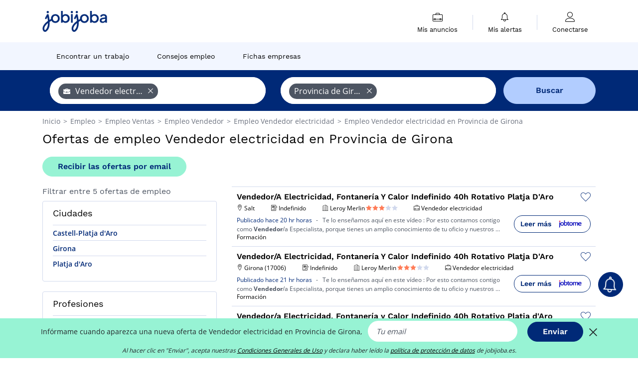

--- FILE ---
content_type: text/html; charset=UTF-8
request_url: https://www.jobijoba.es/ofertas-empleo/vendedor-electricidad-empleos-en-p-provincia-de-girona
body_size: 12330
content:
<!DOCTYPE html>
<html lang="es-ES">
<head>
    <meta http-equiv="content-type" content="text/html; charset=utf-8"/>
    <link rel="shortcut icon" type="image/x-icon" href="/build/images/favicon.ico"/>
    <link rel="apple-touch-icon" sizes="192x192" href="/build/images/icons/icon-192x192.png"/>
    <title>Ofertas de empleo Vendedor electricidad en Provincia de Girona - Jobijoba.es</title>
    <meta name="description" content="Enero 2026 - Si buscas trabajo en Provincia de Girona, existen 5 ofertas de empleo en Provincia de Girona. Accede a todas las ofertas de empleo de Vendedor electricidad en Provincia de Girona."/>
    <link rel="canonical" href="https://www.jobijoba.es/ofertas-empleo/vendedor-electricidad-empleos-en-p-provincia-de-girona"/>
    <meta name="theme-color" content="#ffffff">
    <meta name="viewport"
          content="width=device-width, height=device-height, initial-scale=1.0, maximum-scale=1.0, user-scalable=1"/>
    <meta name="robots" content="index, follow">
    <meta name="google" content="nositelinkssearchbox"/>
    <link rel="preconnect" href="https://jobijoba.imgix.net/">
    <link rel="preconnect" href="https://accounts.google.com"/>
    <link rel="preconnect" href="https://www.googletagmanager.com"/>
    <link rel="preconnect" href="https://sdk.privacy-center.org"/>
    <link rel="manifest" type="application/json" href="/manifest.json" crossorigin="use-credentials">
    <link rel="preload" href="/build/fonts/WorkSans-Regular.393cfc4d.woff2" as="font" type="font/woff2" crossorigin="anonymous"/>
    <link rel="preload" href="/build/fonts/WorkSans-SemiBold.02545a07.woff2" as="font" type="font/woff2" crossorigin="anonymous"/>
    <link rel="preload" href="/build/fonts/open-sans-400.dfdc1a4b.woff2" as="font" type="font/woff2" crossorigin="anonymous"/>
    <link rel="preload" href="/build/fonts/icomoon.b9914f7e.woff2" as="font" type="font/woff2" crossorigin="anonymous"/>
    <meta property="og:title" content="Ofertas de empleo Vendedor electricidad en Provincia de Girona - Jobijoba.es">
    <meta property="og:description" content="Enero 2026 - Si buscas trabajo en Provincia de Girona, existen 5 ofertas de empleo en Provincia de Girona. Accede a todas las ofertas de empleo de Vendedor electricidad en Provincia de Girona.">
    <meta property="og:url" content="https://www.jobijoba.es/ofertas-empleo/vendedor-electricidad-empleos-en-p-provincia-de-girona">
    <meta property="og:site_name" content="Jobijoba">
    <meta property="og:image" content="https://www.jobijoba.es/build/images/logo-jobijoba-200x200.jpg">
    <meta property="og:image:type" content="image/jpeg">
    <meta property="og:image:width" content="200">
    <meta property="og:image:height" content="200">
    <meta property="og:locale" content="es_ES">
    <meta property="og:type" content="website">

    <meta property="fb:app_id" content="689484424481557" />

    <meta name="twitter:card" content="summary" />
    <meta name="twitter:site" content="@JobiJoba_ES" />

                <link rel="stylesheet" href="/build/8543.3e817814.css"><link rel="stylesheet" href="/build/8298.9407c636.css">
    
    <link rel="stylesheet" href="/build/5176.36ebcf9b.css"><link rel="stylesheet" href="/build/results.a9195d6a.css">

    



    <script nonce="jAXyYn2fTQblCKX2zjfvVQ==">
                                    
        window.dataLayer = window.dataLayer || [];
        window.dataLayer.push({
            'categoryPage': 'search_results_index',
            'sujetPage': 'search_results',
            'typePage': 'index_jobtitle_department',                             'Metier' : 'vendedor electricidad',
                'Domaine' : 'ventas',
                'Localite' : 'provincia de girona',
                'jobCounter' : 5,
                    });
    </script>

    <script nonce="jAXyYn2fTQblCKX2zjfvVQ==" type="text/javascript">
        var _paq = window._paq || [];
    </script>

    <!-- Google Tag Manager -->
<script nonce="jAXyYn2fTQblCKX2zjfvVQ==">
window.didomiOnReady = window.didomiOnReady || [];
window.didomiOnReady.push(function () {
    (function(w,d,s,l,i){w[l]=w[l]||[];w[l].push({'gtm.start':
        new Date().getTime(),event:'gtm.js'});var f=d.getElementsByTagName(s)[0],
        j=d.createElement(s),dl=l!='dataLayer'?'&l='+l:'';j.async=true;j.src=
        'https://www.googletagmanager.com/gtm.js?id='+i+dl;f.parentNode.insertBefore(j,f);
    })(window,document,'script','dataLayer','GTM-MZGGGQS');
});
</script>
<!-- End Google Tag Manager -->


        </head>
<body>

        
            <header>
    <div id="header-wrapper" class="header-container" itemscope itemtype="http://www.schema.org/SiteNavigationElement">
        <div id="header-navbar-anchor"></div>
        <div class="navbar header-navbar py-0">
            <button type="button" class="header-navbar-menu js-menu">
                <div class="line-1"></div>
                <div class="line-2"></div>
                <div class="line-3"></div>
            </button>
            <div class="container navbar-container">
                <a class="navbar-brand d-flex align-items-center" href="/">
                    <img class="navbar-logo" src="/build/images/logo_jobijoba.png?v2025-01-21" alt="Empleo" title="Empleos" width="255" height="70">
                </a>
                <div class="nav navbar-right navbar-links d-flex align-items-center">
                                        <div class="navbar-links-group">
                                                <div class="navbar-link d-flex flex-md-row flex-lg-column " data-href="/my-search-history" itemprop="url">
                            <span class="navbar-link-icon icon-resume-briefcase"></span>
                            <span class="navbar-link-label" itemprop="name">Mis anuncios</span>
                            <span class="border-active"></span>
                        </div>
                        <span class="navbar-link-separator"></span>
                        <div class="navbar-link d-flex flex-md-row flex-lg-column " data-href="/my-alerts" itemprop="url">
                            <span class="navbar-link-icon icon-bell"></span>
                            <span class="navbar-link-label" itemprop="name">Mis alertas</span>
                            <span class="border-active"></span>
                        </div>
                        <span class="navbar-link-separator"></span>
                        <a class="navbar-link d-flex flex-md-row flex-lg-column " href="/my-profile" rel="nofollow" itemprop="url">
                            <span class="navbar-link-icon icon-user-account"></span>
                            <span class="navbar-link-label" itemprop="name">
                                                                    Conectarse                                                            </span>
                            <span class="border-active"></span>
                        </a>
                    </div>
                </div>
            </div>
                            <button type="button" class="navbar-toggle navbar-search d-sm-block d-md-block d-lg-none">
                    <span class="icon-search"></span>
                </button>
                    </div>

        <div class="header-subnavbar py-0">
            <div class="container subnavbar-container">
                <div class="subnavbar">
                    <div class="subnavbar-links-group d-flex">
                                                                                <a itemprop="url" href="/ofertas-empleo" 
                                    class="subnavbar-link d-flex align-items-center ">
                                <span itemprop="name">Encontrar un trabajo</span>
                            </a>
                                                                                                                                                                        <a itemprop="url" href="/dosieres"
                                    class="subnavbar-link d-flex align-items-center ">
                                    <span itemprop="name">Consejos empleo</span>
                                </a>
                                                                                                                                                <a itemprop="url" href="/empresas"
                                    class="subnavbar-link d-flex align-items-center ">
                                    <span itemprop="name">Fichas empresas</span>
                                </a>
                                                                        </div>
                </div>
            </div>
        </div>

    </div>

    </header>
    
        
<div id="form">
    <div id="header-search-box-anchor"></div>
    <div id="header-search-box" class="search-box-common">
        <img alt="" src="/build/images/cover-home.jpg" class="search-box-img d-flex d-lg-none d-xl-none" srcset="/build/images/cover-home-576.jpg 576w, /build/images/cover-home-768.jpg 768w, /build/images/cover-home-992.jpg 992w, /build/images/cover-home-1200.jpg 1200w">
        <div class="container container-searchbox">
            <div id="search-box">
                <div class="clearfix d-flex flex-column flex-lg-row">
                    <div id="form_what" class="suggest col-12 col-lg-5">
                        <div id="form_what_input"
                             data-text="¿Qué empleo estás buscando?"
                             class="w-100">
                        </div>
                    </div>

                                            <div id="form_where" class="suggest col-12 col-lg-5">
                            <div id="form_where_perimeter">
                                <select id="form_where_perimeter_select" class="ui-multiselect-perimeter">
                                                                            <option value="0" class="perimeter-option" >
                                            0 km
                                        </option>
                                                                            <option value="10" class="perimeter-option" >
                                            10 km
                                        </option>
                                                                            <option value="15" class="perimeter-option" >
                                            15 km
                                        </option>
                                                                            <option value="20" class="perimeter-option" selected>
                                            20 km
                                        </option>
                                                                            <option value="50" class="perimeter-option" >
                                            50 km
                                        </option>
                                                                    </select>
                            </div>
                            <div id="form_where_input" data-text="¿Dónde?" class="w-100"></div>
                        </div>
                    
                    <span id="form_submit_btn" class="search-box-button col-12 col-lg-2">Buscar</span>
                </div>
            </div>
        </div>
    </div>
</div>

    


    
            <div class="container">
                <div id="wo-breadcrumbs" class="c_breadcrumb" itemscope itemtype="http://schema.org/BreadcrumbList">
        <span itemprop="itemListElement" itemscope itemtype="http://schema.org/ListItem">
            <a itemprop="item" href="/" title="Inicio">
                <span itemprop="name">
                    Inicio                </span>
                <meta itemprop="position" content="1" />
            </a>
        </span>

                    <span class="wo-separator"> &gt; </span>
            <span itemprop="itemListElement" itemscope itemtype="http://schema.org/ListItem">
                                <a itemprop="item" href="/ofertas-empleo" title="Empleo">
                                    <span itemprop="name">
                        Empleo
                    </span>
                    <meta itemprop="position" content="2" />
                                </a>
                            </span>
                    <span class="wo-separator"> &gt; </span>
            <span itemprop="itemListElement" itemscope itemtype="http://schema.org/ListItem">
                                <a itemprop="item" href="/ofertas-empleo/ventas-empleos" title="Empleo Ventas ">
                                    <span itemprop="name">
                        Empleo Ventas 
                    </span>
                    <meta itemprop="position" content="3" />
                                </a>
                            </span>
                    <span class="wo-separator"> &gt; </span>
            <span itemprop="itemListElement" itemscope itemtype="http://schema.org/ListItem">
                                <a itemprop="item" href="/ofertas-empleo/vendedor-empleos" title="Empleo Vendedor ">
                                    <span itemprop="name">
                        Empleo Vendedor 
                    </span>
                    <meta itemprop="position" content="4" />
                                </a>
                            </span>
                    <span class="wo-separator"> &gt; </span>
            <span itemprop="itemListElement" itemscope itemtype="http://schema.org/ListItem">
                                <a itemprop="item" href="/ofertas-empleo/vendedor-electricidad-empleos" title="Empleo Vendedor electricidad ">
                                    <span itemprop="name">
                        Empleo Vendedor electricidad 
                    </span>
                    <meta itemprop="position" content="5" />
                                </a>
                            </span>
                    <span class="wo-separator"> &gt; </span>
            <span itemprop="itemListElement" itemscope itemtype="http://schema.org/ListItem">
                                <a itemprop="item" href="/ofertas-empleo/vendedor-electricidad-empleos-en-p-provincia-de-girona" title="Empleo Vendedor electricidad en Provincia de Girona">
                                    <span itemprop="name">
                        Empleo Vendedor electricidad en Provincia de Girona
                    </span>
                    <meta itemprop="position" content="6" />
                                </a>
                            </span>
            </div>

        </div>
    
    <div class="container results-container">
        <div class="results-header row">
            <div class="col-12">
                <h1 class="results-h1 jj-text-xlarge">
                    Ofertas de empleo Vendedor electricidad en Provincia de Girona
                </h1>
                <span class="alert-button button-secondary c_button" data-search-id="" data-origin="top" data-url="https://www.jobijoba.es/alert/create">
                    Recibir las ofertas por email
                </span>
            </div>
        </div>
        <div class="row">
            <div class="filters col-12 col-lg-4">
            <div class="row">
            <div class="col-md-12 clearfix">
                
            </div>
        </div>
        <h2 id="filter-title" class="filter-h2 d-flex justify-content-between jj-text-xsmall">
        Filtrar entre 5 ofertas de empleo
        <span class="mobile-icon">
            <span class="icon-arrow-down2"></span>
            <span class="icon-arrow-up2"></span>
        </span>
    </h2>
                                                                                            <div class="filter-card" id="cities">
        <div class="filter-card-header d-flex justify-content-between">
            Ciudades
            <span class="mobile-icon">
                <span class="icon-arrow-down2"></span>
                <span class="icon-arrow-up2"></span>
            </span>
        </div>
        <div class="filter-card-body">
                                                                            
                                                
                                
                <div class="jj-border">
                    <a href="/ofertas-empleo/vendedor-electricidad-empleos-en-castell-platja-d-aro" class="filter-link" title="Empleo Vendedor electricidad en Castell-Platja d&#039;Aro">
                                        Castell-Platja d&#039;Aro
                    </a>
                </div>
                                                                
                                                
                                
                <div class="jj-border">
                    <a href="/ofertas-empleo/vendedor-electricidad-empleos-en-girona" class="filter-link" title="Empleo Vendedor electricidad en Girona">
                                        Girona
                    </a>
                </div>
                                                                
                                                
                                
                <div class="jj-border">
                    <a href="/ofertas-empleo/vendedor-electricidad-empleos-en-platja-d-aro" class="filter-link" title="Empleo Vendedor electricidad en Platja d&#039;Aro">
                                        Platja d&#039;Aro
                    </a>
                </div>
            
                    </div>
    </div>
                                                                        <div class="filter-card" id="jobtitles">
        <div class="filter-card-header d-flex justify-content-between">
            Profesiones
            <span class="mobile-icon">
                <span class="icon-arrow-down2"></span>
                <span class="icon-arrow-up2"></span>
            </span>
        </div>
        <div class="filter-card-body">
                                                                            
                                                
                                
                <div class="jj-border">
                    <a href="/ofertas-empleo/vendedor-empleos-en-p-provincia-de-girona" class="filter-link" title="Empleo Vendedor en Provincia de Girona">
                                        Vendedor
                    </a>
                </div>
            
                    </div>
    </div>
        
        
                                    <div class="filter-card" id="companies">
        <div class="filter-card-header d-flex justify-content-between">
            Empresas
            <span class="mobile-icon">
                <span class="icon-arrow-down2"></span>
                <span class="icon-arrow-up2"></span>
            </span>
        </div>
        <div class="filter-card-body">
                                                                            
                                                
                                                                    
                <div class="jj-border">
                    <div data-href="/query/?what=vendedor-electricidad_leroy-merlin&amp;where=p-provincia-de-girona&amp;where_type=department&amp;perimeter=0" class="filter-link" title="Empleo Leroy Merlin en Provincia de Girona">
                                            <img class="filter-link-img" height="40px" src="https://www.jobijoba.es/image/company/leroy%20merlin.gif" alt="" loading="lazy" />
                                        Leroy Merlin
                    </div>
                </div>
            
                    </div>
    </div>
                
            
        
    <div class="filter-card" id="publication_date">
        <div class="filter-card-header d-flex justify-content-between">
            Fecha de publicación
            <span class="mobile-icon">
                <span class="icon-arrow-down2"></span>
                <span class="icon-arrow-up2"></span>
            </span>
        </div>
        <div class="filter-card-body">
                                                                    <div class="jj-border">
                                            <div data-href="/query/?what=vendedor-electricidad&amp;where=p-provincia-de-girona&amp;where_type=department&amp;perimeter=0&amp;period=24_hours" class="filter-link">
                            Ultimas 24h
                        </div>
                    
                </div>
                                                                    <div class="jj-border">
                                            <div data-href="/query/?what=vendedor-electricidad&amp;where=p-provincia-de-girona&amp;where_type=department&amp;perimeter=0&amp;period=7_days" class="filter-link">
                            Ultimos 7 días
                        </div>
                    
                </div>
                                                                    <div class="jj-border">
                                            <div data-href="/query/?what=vendedor-electricidad&amp;where=p-provincia-de-girona&amp;where_type=department&amp;perimeter=0&amp;period=15_days" class="filter-link">
                            Ultimos 15 días
                        </div>
                    
                </div>
                                                                    <div class="jj-border">
                                            <div data-href="/query/?what=vendedor-electricidad&amp;where=p-provincia-de-girona&amp;where_type=department&amp;perimeter=0&amp;period=30_days" class="filter-link">
                            Ultimos 30 días
                        </div>
                    
                </div>
                    </div>
    </div>
            <div class="filter-card" id="contract_type">
        <div class="filter-card-header d-flex justify-content-between">
            Contratos
            <span class="mobile-icon">
                <span class="icon-arrow-down2"></span>
                <span class="icon-arrow-up2"></span>
            </span>
        </div>
        <div class="filter-card-body">
            
                            <div class="jj-border">
                    <label class="contract-type-label" for="Indefinido">
                    <input id="Indefinido" type="checkbox" value="Indefinido" >
                    <span class="contract-label">
                        Indefinido
                    </span>
                    </label>
                </div>
                            <div class="jj-border">
                    <label class="contract-type-label" for="Temporal">
                    <input id="Temporal" type="checkbox" value="Temporal" >
                    <span class="contract-label">
                        Temporal
                    </span>
                    </label>
                </div>
                            <div class="jj-border">
                    <label class="contract-type-label" for="Interino">
                    <input id="Interino" type="checkbox" value="Interino" >
                    <span class="contract-label">
                        Interino
                    </span>
                    </label>
                </div>
                            <div class="jj-border">
                    <label class="contract-type-label" for="Autónomo">
                    <input id="Autónomo" type="checkbox" value="Autónomo" >
                    <span class="contract-label">
                        Autónomo
                    </span>
                    </label>
                </div>
                            <div class="jj-border">
                    <label class="contract-type-label" for="Becario">
                    <input id="Becario" type="checkbox" value="Becario" >
                    <span class="contract-label">
                        Becario
                    </span>
                    </label>
                </div>
                        <button id="contract-submit" class="button-outline" type="button" data-target="https://www.jobijoba.es/query/?what=vendedor-electricidad&amp;where=p-provincia-de-girona&amp;whereType=department&amp;perimeter=0">Confirmar</button>
        </div>
    </div>


                <div id="filters-anchor"></div>
        <div id="filters-fixed" style="display: none;">
            <div class="filter-card-header">
                <p class="filter-fixed-title">Cambiar mis filtros</p>
            </div>
            <div class="filter-card-body">
                                    <div class="border-top">
                        <a class="filter-link" href="#cities">Ciudades</a>
                    </div>
                                    <div class="border-top">
                        <a class="filter-link" href="#jobtitles">Profesiones</a>
                    </div>
                                    <div class="border-top">
                        <a class="filter-link" href="#companies">Empresas</a>
                    </div>
                                    <div class="border-top">
                        <a class="filter-link" href="#publication_date">Fecha de publicación</a>
                    </div>
                                    <div class="border-top">
                        <a class="filter-link" href="#contract_type">Contratos</a>
                    </div>
                            </div>
        </div>
    </div>            <div class="right-column col-12 col-lg-8">
        <div class="offers">
                    




<div class="offer" data-id="ad_1330b667a2eba82cac01846949d72eca">
    <div class="actions float-right d-flex">
        <span class="icon-save-ad  icon-heart-empty js-save-ad "
              title="Guardar la oferta"></span>
    </div>

            <div data-atc="uggcf://jjj=pt=wbovwbon=pt=rf/erqverpg/bssre/511/1330o667n2ron82pnp01846949q72rpn" class="offer-link encoded-offer-link js-target" data-product="{&quot;event&quot;:&quot;productClick&quot;,&quot;email&quot;:&quot;&quot;,&quot;ecommerce&quot;:{&quot;click&quot;:{&quot;actionField&quot;:{&quot;list&quot;:&quot;search_results_index&quot;},&quot;products&quot;:[{&quot;name&quot;:&quot;Vendedor\/A Electricidad, Fontaner\u00eda Y Calor Indefinido 40h Rotativo Platja D&#039;Aro&quot;,&quot;id&quot;:&quot;1330b667a2eba82cac01846949d72eca&quot;,&quot;price&quot;:0,&quot;brand&quot;:&quot;Leroy Merlin&quot;,&quot;category&quot;:&quot;Ventas&quot;,&quot;variant&quot;:&quot;emploi_payant_sponso&quot;,&quot;rhw&quot;:1341573.89,&quot;chw&quot;:1341285,&quot;bhw&quot;:1341491.35,&quot;ahw&quot;:1341285,&quot;position&quot;:1,&quot;dimension24&quot;:&quot;jobtome.com_es&quot;,&quot;customerName&quot;:&quot;Jobtome International SA&quot;,&quot;mv_test&quot;:&quot;true&quot;}]}}}">
    
        <div class="offer-header">
            <h3 class="offer-header-title">
                Vendedor/A Electricidad, Fontanería Y Calor Indefinido 40h Rotativo Platja D&#039;Aro
            </h3>

            
            <div class="offer-features">
                                    <span class="feature">
                    <span class="iconwrap">
                        <span class="icon-map-marker"></span>
                    </span>
                    <span>Salt</span>
                                                                                </span>
                                                                                                        <span class="feature">
                                <span class="iconwrap">
                                    <span class="icon-register"></span>
                                </span>
                                <span>Indefinido</span>
                            </span>
                                                                                                <span class="feature">
                    <span class="iconwrap">
                        <span class="icon-apartment"></span>
                    </span>
                    <span>
                        Leroy Merlin
                            
    <span class="company-rating">
                    <span class="iconwrap text-secondary">
                <span class="icon-star"></span>
            </span>
                    <span class="iconwrap text-secondary">
                <span class="icon-star"></span>
            </span>
                    <span class="iconwrap text-secondary">
                <span class="icon-star"></span>
            </span>
                    <span class="iconwrap ">
                <span class="icon-star"></span>
            </span>
                    <span class="iconwrap ">
                <span class="icon-star"></span>
            </span>
            </span>
                    </span>
                </span>
                
                                    <span class="feature">
                        <span class="iconwrap">
                            <span class="icon-resume-briefcase"></span>
                        </span>
                        <span>Vendedor electricidad</span>
                    </span>
                
                            </div>
        </div>
        <div class="d-flex justify-content-between">
            <div class="d-inline description-wrapper">
                
                <span class="text-primary publication_date">
                    Publicado hace 20 hr horas
                </span>
                <span class="separator">-</span>
                <span class="description">
                    <span class="d-none d-lg-inline"></span>Te lo enseñamos aquí en este vídeo : Por esto contamos contigo como <strong>Vendedor</strong>/a Especialista,<span class="d-none d-lg-inline"> porque tienes un amplio conocimiento de tu oficio y nuestros</span><span> &hellip;</span>
                </span>
                                    <div class="sponsorised">Formación</div>
                            </div>
            <div class="candidate d-none d-lg-block">
                <div class="button-outline candidate-btn">
                    <span class="d-inline-flex align-items-center">
                        <span class="candidate-btn-label">Leer más</span>
                        <img class="thumbnailIcon" src="https://www.jobijoba.es/image/partner/jobtome.com_es.gif" alt="jobtome.com_es" title="jobtome.com_es" />
                    </span>
                </div>
            </div>
        </div>

            </div>
    </div>
                                




<div class="offer" data-id="ad_24de908e142206a9cbd21133be83868b">
    <div class="actions float-right d-flex">
        <span class="icon-save-ad  icon-heart-empty js-save-ad "
              title="Guardar la oferta"></span>
    </div>

            <div data-atc="uggcf://jjj=pt=wbovwbon=pt=rf/erqverpg/bssre/511/24qr908r142206n9poq21133or83868o" class="offer-link encoded-offer-link js-target" data-product="{&quot;event&quot;:&quot;productClick&quot;,&quot;email&quot;:&quot;&quot;,&quot;ecommerce&quot;:{&quot;click&quot;:{&quot;actionField&quot;:{&quot;list&quot;:&quot;search_results_index&quot;},&quot;products&quot;:[{&quot;name&quot;:&quot;Vendedor\/A Electricidad, Fontaner\u00eda Y Calor Indefinido 40h Rotativo Platja D&#039;Aro&quot;,&quot;id&quot;:&quot;24de908e142206a9cbd21133be83868b&quot;,&quot;price&quot;:0,&quot;brand&quot;:&quot;Leroy Merlin&quot;,&quot;category&quot;:&quot;Ventas&quot;,&quot;variant&quot;:&quot;emploi_payant_sponso&quot;,&quot;rhw&quot;:1341553.2550000001,&quot;chw&quot;:1341285,&quot;bhw&quot;:1341491.35,&quot;ahw&quot;:1341285,&quot;position&quot;:2,&quot;dimension24&quot;:&quot;jobtome.com_es&quot;,&quot;customerName&quot;:&quot;Jobtome International SA&quot;,&quot;mv_test&quot;:&quot;true&quot;}]}}}">
    
        <div class="offer-header">
            <h3 class="offer-header-title">
                Vendedor/A Electricidad, Fontanería Y Calor Indefinido 40h Rotativo Platja D&#039;Aro
            </h3>

            
            <div class="offer-features">
                                    <span class="feature">
                    <span class="iconwrap">
                        <span class="icon-map-marker"></span>
                    </span>
                    <span>Girona (17006)</span>
                                                                                </span>
                                                                                                        <span class="feature">
                                <span class="iconwrap">
                                    <span class="icon-register"></span>
                                </span>
                                <span>Indefinido</span>
                            </span>
                                                                                                <span class="feature">
                    <span class="iconwrap">
                        <span class="icon-apartment"></span>
                    </span>
                    <span>
                        Leroy Merlin
                            
    <span class="company-rating">
                    <span class="iconwrap text-secondary">
                <span class="icon-star"></span>
            </span>
                    <span class="iconwrap text-secondary">
                <span class="icon-star"></span>
            </span>
                    <span class="iconwrap text-secondary">
                <span class="icon-star"></span>
            </span>
                    <span class="iconwrap ">
                <span class="icon-star"></span>
            </span>
                    <span class="iconwrap ">
                <span class="icon-star"></span>
            </span>
            </span>
                    </span>
                </span>
                
                                    <span class="feature">
                        <span class="iconwrap">
                            <span class="icon-resume-briefcase"></span>
                        </span>
                        <span>Vendedor electricidad</span>
                    </span>
                
                            </div>
        </div>
        <div class="d-flex justify-content-between">
            <div class="d-inline description-wrapper">
                
                <span class="text-primary publication_date">
                    Publicado hace 21 hr horas
                </span>
                <span class="separator">-</span>
                <span class="description">
                    <span class="d-none d-lg-inline"></span>Te lo enseñamos aquí en este vídeo : Por esto contamos contigo como <strong>Vendedor</strong>/a Especialista,<span class="d-none d-lg-inline"> porque tienes un amplio conocimiento de tu oficio y nuestros</span><span> &hellip;</span>
                </span>
                                    <div class="sponsorised">Formación</div>
                            </div>
            <div class="candidate d-none d-lg-block">
                <div class="button-outline candidate-btn">
                    <span class="d-inline-flex align-items-center">
                        <span class="candidate-btn-label">Leer más</span>
                        <img class="thumbnailIcon" src="https://www.jobijoba.es/image/partner/jobtome.com_es.gif" alt="jobtome.com_es" title="jobtome.com_es" />
                    </span>
                </div>
            </div>
        </div>

            </div>
    </div>
                                




<div class="offer" data-id="ad_cb4c85f1e03cf6d0ff85fb67420ede8f">
    <div class="actions float-right d-flex">
        <span class="icon-save-ad  icon-heart-empty js-save-ad "
              title="Guardar la oferta"></span>
    </div>

            <div data-atc="uggcf://jjj=pt=wbovwbon=pt=rf/erqverpg/bssre/511/po4p85s1r03ps6q0ss85so67420rqr8s" class="offer-link encoded-offer-link js-target" data-product="{&quot;event&quot;:&quot;productClick&quot;,&quot;email&quot;:&quot;&quot;,&quot;ecommerce&quot;:{&quot;click&quot;:{&quot;actionField&quot;:{&quot;list&quot;:&quot;search_results_index&quot;},&quot;products&quot;:[{&quot;name&quot;:&quot;Vendedor\/a Electricidad, Fontaner\u00eda y Calor Indefinido 40h Rotativo Platja d&#039;Aro&quot;,&quot;id&quot;:&quot;cb4c85f1e03cf6d0ff85fb67420ede8f&quot;,&quot;price&quot;:0,&quot;brand&quot;:&quot;Leroy Merlin&quot;,&quot;category&quot;:&quot;Ventas&quot;,&quot;variant&quot;:&quot;emploi_payant_sponso&quot;,&quot;rhw&quot;:1341491.35,&quot;chw&quot;:1341285,&quot;bhw&quot;:1341491.35,&quot;ahw&quot;:1341285,&quot;position&quot;:3,&quot;dimension24&quot;:&quot;jobrapido.es_dynamic&quot;,&quot;customerName&quot;:&quot;Jobrapido S.r.l&quot;,&quot;mv_test&quot;:&quot;true&quot;}]}}}">
    
        <div class="offer-header">
            <h3 class="offer-header-title">
                Vendedor/a Electricidad, Fontanería y Calor Indefinido 40h Rotativo Platja d&#039;Aro
            </h3>

            
            <div class="offer-features">
                                    <span class="feature">
                    <span class="iconwrap">
                        <span class="icon-map-marker"></span>
                    </span>
                    <span>Castell-Platja d&#039;Aro</span>
                                                                                </span>
                                                                                                        <span class="feature">
                                <span class="iconwrap">
                                    <span class="icon-register"></span>
                                </span>
                                <span>Indefinido</span>
                            </span>
                                                                                                <span class="feature">
                    <span class="iconwrap">
                        <span class="icon-apartment"></span>
                    </span>
                    <span>
                        Leroy Merlin
                            
    <span class="company-rating">
                    <span class="iconwrap text-secondary">
                <span class="icon-star"></span>
            </span>
                    <span class="iconwrap text-secondary">
                <span class="icon-star"></span>
            </span>
                    <span class="iconwrap text-secondary">
                <span class="icon-star"></span>
            </span>
                    <span class="iconwrap ">
                <span class="icon-star"></span>
            </span>
                    <span class="iconwrap ">
                <span class="icon-star"></span>
            </span>
            </span>
                    </span>
                </span>
                
                                    <span class="feature">
                        <span class="iconwrap">
                            <span class="icon-resume-briefcase"></span>
                        </span>
                        <span>Vendedor electricidad</span>
                    </span>
                
                            </div>
        </div>
        <div class="d-flex justify-content-between">
            <div class="d-inline description-wrapper">
                
                <span class="text-primary publication_date">
                    16 enero
                </span>
                <span class="separator">-</span>
                <span class="description">
                    <span class="d-none d-lg-inline"></span>Te lo enseñamos aquí en este vídeo: Por esto contamos contigo como <strong>Vendedor</strong>/a Especialista,<span class="d-none d-lg-inline"> porque tienes un amplio conocimiento de tu oficio y nuestros</span><span> &hellip;</span>
                </span>
                                    <div class="sponsorised">Formación</div>
                            </div>
            <div class="candidate d-none d-lg-block">
                <div class="button-outline candidate-btn">
                    <span class="d-inline-flex align-items-center">
                        <span class="candidate-btn-label">Leer más</span>
                        <img class="thumbnailIcon" src="https://www.jobijoba.es/image/partner/jobrapido.es_dynamic.gif" alt="jobrapido.es_dynamic" title="jobrapido.es_dynamic" />
                    </span>
                </div>
            </div>
        </div>

            </div>
    </div>
                        </div>

    <div class="offers">
                    




<div class="offer" data-id="ad_0f1c7c1675e7e857a03d51630f71b24a">
    <div class="actions float-right d-flex">
        <span class="icon-save-ad  icon-heart-empty js-save-ad "
              title="Guardar la oferta"></span>
    </div>

            <div data-atc="uggcf://jjj=pt=wbovwbon=pt=rf/bsregn-rzcyrb/69/0s1p7p1675r7r857n03q51630s71o24n" class="offer-link encoded-offer-link " data-product="{&quot;event&quot;:&quot;productClick&quot;,&quot;email&quot;:&quot;&quot;,&quot;ecommerce&quot;:{&quot;click&quot;:{&quot;actionField&quot;:{&quot;list&quot;:&quot;search_results_index&quot;},&quot;products&quot;:[{&quot;name&quot;:&quot;Vendedor\/a Electricidad, Fontaner\u00eda y Calor Indefinido 40h Rotativo Platja d&#039;Aro (Castillo de Aro)&quot;,&quot;id&quot;:&quot;0f1c7c1675e7e857a03d51630f71b24a&quot;,&quot;price&quot;:0,&quot;brand&quot;:&quot;Leroy Merlin&quot;,&quot;category&quot;:&quot;Ventas&quot;,&quot;variant&quot;:&quot;emploi_organic_exact&quot;,&quot;rhw&quot;:1341285,&quot;chw&quot;:1341285,&quot;bhw&quot;:1341285,&quot;ahw&quot;:1341285,&quot;position&quot;:4,&quot;dimension24&quot;:&quot;kitempleo.es_organic&quot;,&quot;customerName&quot;:&quot;RPB &amp; Co Sac&quot;,&quot;mv_test&quot;:&quot;true&quot;}]}}}">
    
        <div class="offer-header">
            <h3 class="offer-header-title">
                Vendedor/a Electricidad, Fontanería y Calor Indefinido 40h Rotativo Platja d&#039;Aro (Castillo de Aro)
            </h3>

            
            <div class="offer-features">
                                    <span class="feature">
                    <span class="iconwrap">
                        <span class="icon-map-marker"></span>
                    </span>
                    <span>Castell-Platja d&#039;Aro</span>
                                                                                </span>
                                                                                                        <span class="feature">
                                <span class="iconwrap">
                                    <span class="icon-register"></span>
                                </span>
                                <span>Indefinido</span>
                            </span>
                                                                                                <span class="feature">
                    <span class="iconwrap">
                        <span class="icon-apartment"></span>
                    </span>
                    <span>
                        Leroy Merlin
                            
    <span class="company-rating">
                    <span class="iconwrap text-secondary">
                <span class="icon-star"></span>
            </span>
                    <span class="iconwrap text-secondary">
                <span class="icon-star"></span>
            </span>
                    <span class="iconwrap text-secondary">
                <span class="icon-star"></span>
            </span>
                    <span class="iconwrap ">
                <span class="icon-star"></span>
            </span>
                    <span class="iconwrap ">
                <span class="icon-star"></span>
            </span>
            </span>
                    </span>
                </span>
                
                                    <span class="feature">
                        <span class="iconwrap">
                            <span class="icon-resume-briefcase"></span>
                        </span>
                        <span>Vendedor electricidad</span>
                    </span>
                
                            </div>
        </div>
        <div class="d-flex justify-content-between">
            <div class="d-inline description-wrapper">
                                    <a class="permalink-link" href="https://www.jobijoba.es/oferta-empleo/69/0f1c7c1675e7e857a03d51630f71b24a" title="Vendedor/a Electricidad, Fontanería y Calor Indefinido 40h Rotativo Platja d&#039;Aro (Castillo de Aro)">
                        <span class="permalink-icon icon-eye2"></span>
                    </a>
                
                <span class="text-primary publication_date">
                    15 enero
                </span>
                <span class="separator">-</span>
                <span class="description">
                    <span class="d-none d-lg-inline"></span>Te lo enseñamos aquí en este vídeo: Por esto contamos contigo como <strong>Vendedor</strong>/a Especialista,<span class="d-none d-lg-inline"> porque tienes un amplio conocimiento de tu oficio y nuestros</span><span> &hellip;</span>
                </span>
                            </div>
            <div class="candidate d-none d-lg-block">
                <div class="button-outline candidate-btn">
                    <span class="d-inline-flex align-items-center">
                        <span class="candidate-btn-label">Leer más</span>
                        <img class="thumbnailIcon" src="https://www.jobijoba.es/image/partner/kitempleo.es_organic.gif" alt="kitempleo.es_organic" title="kitempleo.es_organic" />
                    </span>
                </div>
            </div>
        </div>

            </div>
    </div>
                                                                                




<div class="offer" data-id="ad_be8162b1c003ca04d777bce1ec85150c">
    <div class="actions float-right d-flex">
        <span class="icon-save-ad  icon-heart-empty js-save-ad "
              title="Guardar la oferta"></span>
    </div>

            <div data-atc="uggcf://jjj=pt=wbovwbon=pt=rf/bsregn-rzcyrb/69/or8162o1p003pn04q777opr1rp85150p" class="offer-link encoded-offer-link " data-product="{&quot;event&quot;:&quot;productClick&quot;,&quot;email&quot;:&quot;&quot;,&quot;ecommerce&quot;:{&quot;click&quot;:{&quot;actionField&quot;:{&quot;list&quot;:&quot;search_results_index&quot;},&quot;products&quot;:[{&quot;name&quot;:&quot;Vendedor\/a Electricidad, Fontaner\u00eda y Calor Indefinido 40h Rotativo Platja d&#039;Aro&quot;,&quot;id&quot;:&quot;be8162b1c003ca04d777bce1ec85150c&quot;,&quot;price&quot;:0,&quot;brand&quot;:&quot;Leroy Merlin&quot;,&quot;category&quot;:&quot;Ventas&quot;,&quot;variant&quot;:&quot;emploi_organic_exact&quot;,&quot;rhw&quot;:1341285,&quot;chw&quot;:1341285,&quot;bhw&quot;:1341285,&quot;ahw&quot;:1341285,&quot;position&quot;:5,&quot;dimension24&quot;:&quot;kitempleo.es_organic&quot;,&quot;customerName&quot;:&quot;RPB &amp; Co Sac&quot;,&quot;mv_test&quot;:&quot;true&quot;}]}}}">
    
        <div class="offer-header">
            <h3 class="offer-header-title">
                Vendedor/a Electricidad, Fontanería y Calor Indefinido 40h Rotativo Platja d&#039;Aro
            </h3>

            
            <div class="offer-features">
                                    <span class="feature">
                    <span class="iconwrap">
                        <span class="icon-map-marker"></span>
                    </span>
                    <span>Platja d&#039;Aro</span>
                                                                                </span>
                                                                                                        <span class="feature">
                                <span class="iconwrap">
                                    <span class="icon-register"></span>
                                </span>
                                <span>Indefinido</span>
                            </span>
                                                                                                <span class="feature">
                    <span class="iconwrap">
                        <span class="icon-apartment"></span>
                    </span>
                    <span>
                        Leroy Merlin
                            
    <span class="company-rating">
                    <span class="iconwrap text-secondary">
                <span class="icon-star"></span>
            </span>
                    <span class="iconwrap text-secondary">
                <span class="icon-star"></span>
            </span>
                    <span class="iconwrap text-secondary">
                <span class="icon-star"></span>
            </span>
                    <span class="iconwrap ">
                <span class="icon-star"></span>
            </span>
                    <span class="iconwrap ">
                <span class="icon-star"></span>
            </span>
            </span>
                    </span>
                </span>
                
                                    <span class="feature">
                        <span class="iconwrap">
                            <span class="icon-resume-briefcase"></span>
                        </span>
                        <span>Vendedor electricidad</span>
                    </span>
                
                            </div>
        </div>
        <div class="d-flex justify-content-between">
            <div class="d-inline description-wrapper">
                                    <a class="permalink-link" href="https://www.jobijoba.es/oferta-empleo/69/be8162b1c003ca04d777bce1ec85150c" title="Vendedor/a Electricidad, Fontanería y Calor Indefinido 40h Rotativo Platja d&#039;Aro">
                        <span class="permalink-icon icon-eye2"></span>
                    </a>
                
                <span class="text-primary publication_date">
                    15 enero
                </span>
                <span class="separator">-</span>
                <span class="description">
                    <span class="d-none d-lg-inline"></span>Te lo enseñamos aquí en este vídeo: Por esto contamos contigo como <strong>Vendedor</strong>/a Especialista,<span class="d-none d-lg-inline"> porque tienes un amplio conocimiento de tu oficio y nuestros</span><span> &hellip;</span>
                </span>
                            </div>
            <div class="candidate d-none d-lg-block">
                <div class="button-outline candidate-btn">
                    <span class="d-inline-flex align-items-center">
                        <span class="candidate-btn-label">Leer más</span>
                        <img class="thumbnailIcon" src="https://www.jobijoba.es/image/partner/kitempleo.es_organic.gif" alt="kitempleo.es_organic" title="kitempleo.es_organic" />
                    </span>
                </div>
            </div>
        </div>

            </div>
    </div>
                                                                                




<div class="offer" data-id="ad_2e86f0e0857af312dc840aa9d43f859d">
    <div class="actions float-right d-flex">
        <span class="icon-save-ad  icon-heart-empty js-save-ad "
              title="Guardar la oferta"></span>
    </div>

            <div data-atc="uggcf://jjj=pt=wbovwbon=pt=rf/bsregn-rzcyrb/69/2r86s0r0857ns312qp840nn9q43s859q" class="offer-link encoded-offer-link " data-product="{&quot;event&quot;:&quot;productClick&quot;,&quot;email&quot;:&quot;&quot;,&quot;ecommerce&quot;:{&quot;click&quot;:{&quot;actionField&quot;:{&quot;list&quot;:&quot;search_results_index&quot;},&quot;products&quot;:[{&quot;name&quot;:&quot;Vendedor\/a Electricidad, Fontaner\u00eda y Calor Indefinido 40h Rotativo Platja d&#039;Aro&quot;,&quot;id&quot;:&quot;2e86f0e0857af312dc840aa9d43f859d&quot;,&quot;price&quot;:0,&quot;brand&quot;:&quot;Leroy Merlin&quot;,&quot;category&quot;:&quot;Ventas&quot;,&quot;variant&quot;:&quot;emploi_payant_exact&quot;,&quot;rhw&quot;:1341336.5875,&quot;chw&quot;:1341285,&quot;bhw&quot;:1341285,&quot;ahw&quot;:1341285,&quot;position&quot;:6,&quot;dimension24&quot;:&quot;talent.es_0_bulk&quot;,&quot;customerName&quot;:&quot;Talent.com Inc&quot;,&quot;mv_test&quot;:&quot;true&quot;}]}}}">
    
        <div class="offer-header">
            <h3 class="offer-header-title">
                Vendedor/a Electricidad, Fontanería y Calor Indefinido 40h Rotativo Platja d&#039;Aro
            </h3>

            
            <div class="offer-features">
                                    <span class="feature">
                    <span class="iconwrap">
                        <span class="icon-map-marker"></span>
                    </span>
                    <span>Girona</span>
                                                                                </span>
                                                                                                        <span class="feature">
                                <span class="iconwrap">
                                    <span class="icon-register"></span>
                                </span>
                                <span>Indefinido</span>
                            </span>
                                                                                                <span class="feature">
                    <span class="iconwrap">
                        <span class="icon-apartment"></span>
                    </span>
                    <span>
                        Leroy Merlin
                            
    <span class="company-rating">
                    <span class="iconwrap text-secondary">
                <span class="icon-star"></span>
            </span>
                    <span class="iconwrap text-secondary">
                <span class="icon-star"></span>
            </span>
                    <span class="iconwrap text-secondary">
                <span class="icon-star"></span>
            </span>
                    <span class="iconwrap ">
                <span class="icon-star"></span>
            </span>
                    <span class="iconwrap ">
                <span class="icon-star"></span>
            </span>
            </span>
                    </span>
                </span>
                
                                    <span class="feature">
                        <span class="iconwrap">
                            <span class="icon-resume-briefcase"></span>
                        </span>
                        <span>Vendedor electricidad</span>
                    </span>
                
                            </div>
        </div>
        <div class="d-flex justify-content-between">
            <div class="d-inline description-wrapper">
                                    <a class="permalink-link" href="https://www.jobijoba.es/oferta-empleo/69/2e86f0e0857af312dc840aa9d43f859d" title="Vendedor/a Electricidad, Fontanería y Calor Indefinido 40h Rotativo Platja d&#039;Aro">
                        <span class="permalink-icon icon-eye2"></span>
                    </a>
                
                <span class="text-primary publication_date">
                    14 enero
                </span>
                <span class="separator">-</span>
                <span class="description">
                    <span class="d-none d-lg-inline"></span>Te lo enseñamos aquí en este vídeo : Por esto contamos contigo como <strong>Vendedor</strong>/a Especialista,<span class="d-none d-lg-inline"> porque tienes un amplio conocimiento de tu oficio y nuestros</span><span> &hellip;</span>
                </span>
                            </div>
            <div class="candidate d-none d-lg-block">
                <div class="button-outline candidate-btn">
                    <span class="d-inline-flex align-items-center">
                        <span class="candidate-btn-label">Leer más</span>
                        <img class="thumbnailIcon" src="https://www.jobijoba.es/image/partner/talent.es_0_bulk.gif" alt="talent.es_0_bulk" title="talent.es_0_bulk" />
                    </span>
                </div>
            </div>
        </div>

            </div>
    </div>
                                                                                                        <div id="afscontainer1" class="afs-container"></div>
                                        </div>

    
                

<div class="coach-bubble jobtitle">
    <img class="coach" src="/build/images/results/coach.png" alt="coach"/>
    <div class="coach-title">
                                <span class="icon-briefcase"></span>
                             Otras profesiones

    </div>

            <div class="content jj-text-small">
                                                                        <a class="button-primary btn-link  m-1" href="/ofertas-empleo/vendedor-empleos-en-p-provincia-de-girona">
                            Empleo Vendedor en Provincia de Girona
                        </a>
                                                                                <a class="button-primary btn-link  m-1" href="/ofertas-empleo/vendedor-tienda-empleos-en-p-provincia-de-girona">
                            Empleo Vendedor tienda en Provincia de Girona
                        </a>
                                                                                <a class="button-primary btn-link  m-1" href="/ofertas-empleo/vendedor-joyeria-empleos-en-p-provincia-de-girona">
                            Empleo Vendedor joyería en Provincia de Girona
                        </a>
                                                                                                                                                                                                                                                                                </div>
    </div>
                    

<div class="coach-bubble department">
    <img class="coach" src="/build/images/results/coach.png" alt="coach"/>
    <div class="coach-title">
                    <span class="icon-location"></span>
                                                 Otras provincias que buscan Vendedor electricidad

    </div>

            <div class="content jj-text-small">
                                                                        <a class="button-primary btn-link  m-1" href="/ofertas-empleo/vendedor-electricidad-empleos-en-p-provincia-de-barcelona">
                            Empleo Vendedor electricidad en Provincia de Barcelona
                        </a>
                                                        </div>
    </div>
    
    <span class="fuzzy-title jj-text-large">Ofertas de empleo que también pueden interesarte :</span>

    <div class="offers">
                    




<div class="offer" data-id="ad_4ca79da4bfa7dfb855ffc4239ae18c4d">
    <div class="actions float-right d-flex">
        <span class="icon-save-ad  icon-heart-empty js-save-ad "
              title="Guardar la oferta"></span>
    </div>

            <div data-atc="uggcf://jjj=pt=wbovwbon=pt=rf/bsregn-rzcyrb/69/4pn79qn4osn7qso855ssp4239nr18p4q" class="offer-link encoded-offer-link " data-product="{&quot;event&quot;:&quot;productClick&quot;,&quot;email&quot;:&quot;&quot;,&quot;ecommerce&quot;:{&quot;click&quot;:{&quot;actionField&quot;:{&quot;list&quot;:&quot;search_results_index&quot;},&quot;products&quot;:[{&quot;name&quot;:&quot;ALMAC\u00c9N GIRONA_ Vendedor\/a experto\/a en Electricidad&quot;,&quot;id&quot;:&quot;4ca79da4bfa7dfb855ffc4239ae18c4d&quot;,&quot;price&quot;:0,&quot;brand&quot;:&quot;OBRAMAT&quot;,&quot;category&quot;:&quot;Ventas&quot;,&quot;variant&quot;:&quot;emploi_payant_fuzzy&quot;,&quot;rhw&quot;:1341718.335,&quot;chw&quot;:1341285,&quot;bhw&quot;:1341285,&quot;ahw&quot;:1341285,&quot;position&quot;:7,&quot;dimension24&quot;:&quot;clickajobs.es&quot;,&quot;customerName&quot;:&quot;Clicka Jobs Ltd&quot;,&quot;mv_test&quot;:&quot;true&quot;}]}}}">
    
        <div class="offer-header">
            <p class="offer-header-title">
                ALMACÉN GIRONA_ Vendedor/a experto/a en Electricidad
            </p>

            
            <div class="offer-features">
                                    <span class="feature">
                    <span class="iconwrap">
                        <span class="icon-map-marker"></span>
                    </span>
                    <span>Girona</span>
                                                                                </span>
                                                                    <span class="feature">
                    <span class="iconwrap">
                        <span class="icon-apartment"></span>
                    </span>
                    <span>
                        OBRAMAT
                                            </span>
                </span>
                
                                    <span class="feature">
                        <span class="iconwrap">
                            <span class="icon-resume-briefcase"></span>
                        </span>
                        <span>Vendedor</span>
                    </span>
                
                            </div>
        </div>
        <div class="d-flex justify-content-between">
            <div class="d-inline description-wrapper">
                                    <a class="permalink-link" href="https://www.jobijoba.es/oferta-empleo/69/4ca79da4bfa7dfb855ffc4239ae18c4d" title="ALMACÉN GIRONA_ Vendedor/a experto/a en Electricidad">
                        <span class="permalink-icon icon-eye2"></span>
                    </a>
                
                <span class="text-primary publication_date">
                    7 enero
                </span>
                <span class="separator">-</span>
                <span class="description">
                    <span class="d-none d-lg-inline">En OBRAMAT la empresa de referencia de distribución </span>de Materiales en el mercado de la Reforma y Construcción estamos buscando <strong>vendedores</strong>/as<span class="d-none d-lg-inline"> EXPERTOS OBRAMAT</span><span> &hellip;</span>
                </span>
                            </div>
            <div class="candidate d-none d-lg-block">
                <div class="button-outline candidate-btn">
                    <span class="d-inline-flex align-items-center">
                        <span class="candidate-btn-label">Leer más</span>
                        <img class="thumbnailIcon" src="https://www.jobijoba.es/image/partner/clickajobs.es.gif" alt="clickajobs.es" title="clickajobs.es" />
                    </span>
                </div>
            </div>
        </div>

            </div>
    </div>
                                                                    




<div class="offer" data-id="ad_a663cb86a873b3653a0474154397f2f5">
    <div class="actions float-right d-flex">
        <span class="icon-save-ad  icon-heart-empty js-save-ad "
              title="Guardar la oferta"></span>
    </div>

            <div data-atc="uggcf://jjj=pt=wbovwbon=pt=rf/erqverpg/bssre/69/n663po86n873o3653n0474154397s2s5" class="offer-link encoded-offer-link js-target" data-product="{&quot;event&quot;:&quot;productClick&quot;,&quot;email&quot;:&quot;&quot;,&quot;ecommerce&quot;:{&quot;click&quot;:{&quot;actionField&quot;:{&quot;list&quot;:&quot;search_results_index&quot;},&quot;products&quot;:[{&quot;name&quot;:&quot;Prospector\/a Laboral - Girona&quot;,&quot;id&quot;:&quot;a663cb86a873b3653a0474154397f2f5&quot;,&quot;price&quot;:0,&quot;brand&quot;:&quot;Super Deporte&quot;,&quot;category&quot;:&quot;none&quot;,&quot;variant&quot;:&quot;emploi_payant_fuzzy&quot;,&quot;rhw&quot;:1341491.35,&quot;chw&quot;:1341285,&quot;bhw&quot;:1341491.35,&quot;ahw&quot;:1341285,&quot;position&quot;:7,&quot;dimension24&quot;:&quot;jobrapido.es_dynamic&quot;,&quot;customerName&quot;:&quot;Jobrapido S.r.l&quot;,&quot;mv_test&quot;:&quot;true&quot;}]}}}">
    
        <div class="offer-header">
            <p class="offer-header-title">
                Prospector/a Laboral - Girona
            </p>

            
            <div class="offer-features">
                                    <span class="feature">
                    <span class="iconwrap">
                        <span class="icon-map-marker"></span>
                    </span>
                    <span>Girona</span>
                                                                                </span>
                                                                    <span class="feature">
                    <span class="iconwrap">
                        <span class="icon-apartment"></span>
                    </span>
                    <span>
                        Super Deporte
                                            </span>
                </span>
                
                
                            </div>
        </div>
        <div class="d-flex justify-content-between">
            <div class="d-inline description-wrapper">
                                    <a class="permalink-link" href="https://www.jobijoba.es/oferta-empleo/69/a663cb86a873b3653a0474154397f2f5" title="Prospector/a Laboral - Girona">
                        <span class="permalink-icon icon-eye2"></span>
                    </a>
                
                <span class="text-primary publication_date">
                    18 diciembre
                </span>
                <span class="separator">-</span>
                <span class="description">
                    <span class="d-none d-lg-inline"></span>Fecha límite de solicitud 27 de febrero Otros empleos en Adecco * <strong>Vendedor</strong>/a<span class="d-none d-lg-inline"> <strong>Electricidad</strong>-Fontanería-Calor Temporal 30h Jaén *</span><span> &hellip;</span>
                </span>
                            </div>
            <div class="candidate d-none d-lg-block">
                <div class="button-outline candidate-btn">
                    <span class="d-inline-flex align-items-center">
                        <span class="candidate-btn-label">Leer más</span>
                        <img class="thumbnailIcon" src="https://www.jobijoba.es/image/partner/jobrapido.es_dynamic.gif" alt="jobrapido.es_dynamic" title="jobrapido.es_dynamic" />
                    </span>
                </div>
            </div>
        </div>

            </div>
    </div>
                                                                                            <div id="afscontainer2" class="afs-container"></div>
                                        </div>

    

<div class="coach-bubble">
    <img class="coach" src="/build/images/results/coach.png" alt="coach"/>
    <div class="description">
        <div class="widen">
            <div class="coach-title">
                <span class="icon"></span>
                Autras búsquedas similares a Vendedor electricidad en Provincia de Girona
            </div>
            <div class="suggestions-links">
                                                                                                        
    <a class="button-primary m-1"
       href="/ofertas-empleo/vendedor-electricidad-empleos"
       title="Empleo Vendedor electricidad"> Empleo Vendedor electricidad
    </a>

                                                                                                                            
    <a class="button-primary m-1"
       href="/ofertas-empleo/empleos-en-p-provincia-de-girona"
       title="Empleo en Provincia de Girona"> Empleo en Provincia de Girona
    </a>

                                                                                        
    <a class="button-primary m-1"
       href="/ofertas-empleo/vendedor-electricidad-empleos-en-ccaa-cataluna"
       title="Empleo Vendedor electricidad en Cataluña"> Empleo Vendedor electricidad en Cataluña
    </a>

                                                </div>
                        <div>
                            </div>
            <div>
                            </div>
        </div>
    </div>
</div>




    <div class="alert-bloc container form-green-background">

    <div class="row">
        <div class="d-none d-md-block col-md-2 px-0">
            <img src="/build/images/results/alert.png" width="100%">
        </div>

        <div class="col-12 col-md-10">
            <div class="row">
                <div class="col-12">
                    <div class="alert-title">¡No pierdas ninguna oferta de trabajo!</div>
                                                                                                                                                            
                                        <div class="input-label">Infórmame cuando aparezca una nueva oferta de Vendedor electricidad  en Provincia de Girona, </div>
                </div>
            </div>

            <form name="search_alert" method="post" action="/alert/create">
            <div class="row">
                <div class="col-12 col-md-8">
                    <input type="email" id="search_alert_email" name="search_alert[email]" required="required" placeholder="Tu email" class="input w-100 js-email" />
                    <input type="hidden" id="search_alert_origin" name="search_alert[origin]" value="bottom" />
                </div>
                <div class="col-12 col-md-4">
					<button type="submit" class="button-primary w-100" data-search-id="" data-origin="bottom">
						Confirmar
                    </button>
                </div>
            </div>
            <div class="form-errors pt-2">
                            </div>
            <input type="hidden" id="search_alert_searchId" name="search_alert[searchId]" /><input type="hidden" id="search_alert_what" name="search_alert[what]" /><input type="hidden" id="search_alert_where" name="search_alert[where]" /><input type="hidden" id="search_alert__token" name="search_alert[_token]" data-controller="csrf-protection" value="e689f384b8373dd887b9514a81cf384.fmFyWQG7hQLqBhPvUsRI4YWCmkoQ1N5qgedzk6cwaOk.OUwXI1nY6mzcRV6BFaEKpebUozNZv-Yl7JYp4J91LIdHCiozNd-xWpx1Qg" /></form>

            <div class="row">
                <div class="col-12">
                    <p class="agreement">Al hacer clic en "Confirmar", acepta nuestras <span data-href="/tdu" class="agreement-link">Condiciones Generales de Uso</span> y declara haber leído la <span data-href="/politica-de-privacidad" class="agreement-link">política de protección de datos</span> de jobijoba.es.</p>
                </div>
            </div>
        </div>
    </div>
</div>
    
    
        <div class="faq-container">
    <h2 class="faq-title">La búsqueda de empleo FAQ</h2>
    <div itemprop="mainEntity" itemscope="" itemtype="https://schema.org/FAQPage">

                
                    <div class="faq-wrapper" itemprop="mainEntity" itemscope="" itemtype="https://schema.org/Question">
    <div class="faq-open">
        <h3 class="faq-question-title" itemprop="name">
            <span class="icon-user-account"></span>
            <span class="hidden-icon">&#128100;</span>
            ¿Cómo crear una cuenta en Jobijoba y usar la plataforma al 100%?
        </h3>
        <span class="arrow icon-arrow-down2 faq-arrow"></span>
    </div>
    <div class="faq-content" itemprop="acceptedAnswer" itemscope="" itemtype="https://schema.org/Answer">
        <p class="mb-0" itemprop="text">Puede registrarse fácilmente y beneficiarse de todo el poder de Jobijoba<br>
            <a class="button-primary faq-button" href="/mi-cuenta?utm_source=google&utm_medium=organic&utm_campaign=faq" title="Inscripción gratuita">Crear una cuenta</a>
        </p>
    </div>
</div>
                    <div class="faq-wrapper" itemprop="mainEntity" itemscope="" itemtype="https://schema.org/Question">
    <div class="faq-open">
        <h3 class="faq-question-title" itemprop="name">
            <span class="icon-home"></span>
            <span class="hidden-icon">&#127968;</span>
            ¿Cómo encontrar ofertas de trabajo urgentes en su área?
        </h3>
        <span class="arrow icon-arrow-down2 faq-arrow"></span>
    </div>
    <div class="faq-content" itemprop="acceptedAnswer" itemscope="" itemtype="https://schema.org/Answer">
        <p class="mb-0" itemprop="text">Puede buscar por lugar, cargo, empresa y tienen propuestas relevantes para las ofertas de trabajo<br>
            <a class="button-primary faq-button" href="/ofertas-empleo/Urgente-empleos?utm_source=google&utm_medium=organic&utm_campaign=faq" title="Encontrar un trabajo">Más información</a>
        </p>
    </div>
</div>
            </div>
</div>
</div>        </div>
    </div>

                
    

    
    

    <script nonce="jAXyYn2fTQblCKX2zjfvVQ==">var pageOptions = {
    'pubId' : 'pub-1965867631231057',
    'query' : 'Empleo,\u0020Trabajo,\u0020Cursos,\u0020Vendedor\u0020electricidad\u0020en\u0020Provincia\u0020de\u0020Girona',
    'hl' : "es",
    'adPage': 1,
    'plusOnes': false,
    'sellerRatings': false,
    'fontSizeTitle': 16,
    'fontSizeDescription': 13,
    'colorTitleLink': '#006FBA',
    'colorText': '#696969',
    'colorDomainLink': '#FF2782',
    'detailedAttribution': false,
    'linkTarget' : '_blank'
};

// pub sur les pages de résultats
var adblock1 = {
    'channel' : "7310853249",
    'container' : "afscontainer1"
};

// pub sur les pages de résultats
var adblock2 = {
    'channel' : "2790127369",
    'container' : "afscontainer2"
};

// pub sur les pages de résultats
var adblock3 = {
    'channel' : "1908181264",
    'container' : "afscontainer3"
};

// pub page de resultats 0 resultat
var adblock4 = {
    'channel' : "2825912046",
    'container' : "afscontainer4"
};

// pub landing sea et permaliens
var adblock5 = {
    'channel' : "1264319640",
    'container' : "afscontainer5"
};

// pub sur la page d'offre expirée
var adblock6 = {
    'channel' : "2131040567",
    'container' : "afscontainer6"
};

function displayAdsense() {
    if(document.getElementById(adblock1.container)) {
        _googCsa('ads', pageOptions, adblock1);
    }
    if(document.getElementById(adblock2.container)) {
        _googCsa('ads', pageOptions, adblock2);
    }
    if(document.getElementById(adblock3.container)) {
        _googCsa('ads', pageOptions, adblock3);
    }
    if(document.getElementById(adblock4.container)) {
        _googCsa('ads', pageOptions, adblock4);
    }
    if(document.getElementById(adblock5.container)) {
        _googCsa('ads', pageOptions, adblock5);
    }
    if(document.getElementById(adblock6.container)) {
        _googCsa('ads', pageOptions, adblock6);
    }
}</script>

            <footer>
    <div class="container" id="footer">
        <div class="row">
            <div class="footer col-md-6 col-lg-4 d-none d-lg-block">
                <p class="h6">Jobijoba</p>
                <ul>
                                            <li><a href="/dosieres" title="Dosieres empleo">Dosieres empleo</a></li>
                                                                <li><a href="/opiniones-sobre-empresas" title="Opiniones Empresas">Opiniones Empresas</a></li>
                                    </ul>
            </div>
            <div class="footer col-lg-4 d-none d-lg-block">
                <p class="h6">Encuentra empleo</p>
                <ul>
                    <li><a href="/empleos-por-profesiones" title="Ofertas de empleo por profesiones">Ofertas de empleo por profesiones</a></li>
                    <li><a href="/empleos-por-sectores" title="Búsqueda de empleo por sector">Búsqueda de empleo por sector</a></li>
                    <li><a href="/empleos-por-empresa" title="Empleos por empresas">Empleos por empresas</a></li>
                    <li><a href="/empleos-por-localidades" title="Empleos para localidad">Empleos para localidad</a></li>
                                                        </ul>
            </div>

            <div class="footer col-md-6 col-lg-4 d-none d-lg-block">
                <p class="h6">Contacto/ Colaboraciones</p>
                <ul>
                    <li><a href="/contacto" title="Contacto" rel="nofollow" target="_blank">Contacto</a></li>
                                            <li><span class="js-target" data-href="https://forms.monday.com/forms/979fdc6fa959bcd90fc0b423259038f1?r=euc1" title="Publiquen sus ofertas en Jobijoba">Publiquen sus ofertas en Jobijoba</span></li>
                                                        </ul>
            </div>
        </div>
        <hr class="d-none d-lg-block" />
                <div class="row">
            <div class="col-12 corporate">
                <p>
                <span data-href="/menciones-legales" title="" target="_blank">Menciones legales</span> -
                <span data-href="/tdu" title="" target="_blank">Condiciones legales y términos de Uso</span> -
                <span data-href="/politica-de-privacidad" class="gray_arrow" target="_blank">Política de Privacidad</span> -
                <span id="didomi-preferences" class="link">Gestionar mis cookies</span> -
                <a href="https://www.hellowork-group.com/fr/legal/declaration-accessibilite-jobijoba/" rel="nofollow" target="_blank">Accesibilidad: No conforme</a>
                </p>
                <p>© 2026 Jobijoba - Todos los Derechos Reservados</p>
                            </div>
        </div>
    </div>
</footer>
<div id="dialog" class="modal fade" style="" tabindex="-1">
    <div class="modal-dialog">
        <div class="modal-content">
            <div class="modal-header ">
                <button type="button" class="close d-flex justify-content-center align-items-center" data-dismiss="modal" aria-hidden="true"><span class="icon icon-close-thin"></span></button>
                <div class="modal-title text-center" style="">
                    <span class="title"></span>
                </div>
            </div>
            <div class="modal-body px-4">
                
            </div>
        </div>
    </div>
</div>


    
<div class="bottom-banners fixed-bottom w-100 p-0">
    
    
            <div id="alert-bell-button-wrapper">
    <div id="alert-bell-button" data-search-id="" data-origin="bell">
        <span class="icon-bell"></span>
        <span id="text-alert-button">Crear una alerta</span>
    </div>
</div>            <div id="alert-sticky-banner-wrapper" class="form-green-background">
        <form name="search_alert" method="post" action="/alert/create">
        <div class="justify-content-center">
                <span class="text">
                                                                                                                                        
                                        Infórmame cuando aparezca una nueva oferta de Vendedor electricidad  en Provincia de Girona, 
                </span>

            <input type="email" id="search_alert_email" name="search_alert[email]" required="required" placeholder="Tu email" class="input mx-2" />
            <input type="hidden" id="search_alert_origin" name="search_alert[origin]" value="sticky-bottom" />

            <button type="submit" class="button-primary mx-2" data-search-id="" data-origin="sticky-bottom">
                Enviar
            </button>
            <span class="icon-close-thin align-middle"></span>
        </div>
        <div class="form-errors d-flex justify-content-center">
                    </div>

        <input type="hidden" id="search_alert_searchId" name="search_alert[searchId]" /><input type="hidden" id="search_alert_what" name="search_alert[what]" /><input type="hidden" id="search_alert_where" name="search_alert[where]" /><input type="hidden" id="search_alert__token" name="search_alert[_token]" data-controller="csrf-protection" value="0f.4R_Weg9l8cDWmoQ4mz3bAqgks_cnTK3jlj0KQ-t9W0Q.pjKzAFcGnq7g2clW3FiZRstyio5uJ5Ws-0xQMNM4HyrYdI4QOwHFmKDp1Q" /></form>

        <span class="help">Al hacer clic en "Enviar", acepta nuestras <span data-href="/tdu" class="agreement-link">Condiciones Generales de Uso</span> y declara haber leído la <span data-href="/politica-de-privacidad" class="agreement-link">política de protección de datos</span> de jobijoba.es.</span>
    </div>
    
    </div>

        <script src="/build/runtime.9e590afe.js" defer nonce="jAXyYn2fTQblCKX2zjfvVQ=="></script><script src="/build/4692.d0237668.js" defer nonce="jAXyYn2fTQblCKX2zjfvVQ=="></script><script src="/build/6518.d34509bc.js" defer nonce="jAXyYn2fTQblCKX2zjfvVQ=="></script><script src="/build/7709.53166354.js" defer nonce="jAXyYn2fTQblCKX2zjfvVQ=="></script><script src="/build/app.6a23fe16.js" defer nonce="jAXyYn2fTQblCKX2zjfvVQ=="></script>
    <script src="/build/2779.82d75603.js" defer nonce="jAXyYn2fTQblCKX2zjfvVQ=="></script><script src="/build/9541.249111d9.js" defer nonce="jAXyYn2fTQblCKX2zjfvVQ=="></script><script src="/build/899.bedf921d.js" defer nonce="jAXyYn2fTQblCKX2zjfvVQ=="></script><script src="/build/8102.0d48aeaf.js" defer nonce="jAXyYn2fTQblCKX2zjfvVQ=="></script><script src="/build/2772.1744639b.js" defer nonce="jAXyYn2fTQblCKX2zjfvVQ=="></script><script src="/build/8298.19c9f87c.js" defer nonce="jAXyYn2fTQblCKX2zjfvVQ=="></script><script src="/build/base.6633161f.js" defer nonce="jAXyYn2fTQblCKX2zjfvVQ=="></script>

    <script src="/build/9012.781771f8.js" defer nonce="jAXyYn2fTQblCKX2zjfvVQ=="></script><script src="/build/results.cad73e9a.js" defer nonce="jAXyYn2fTQblCKX2zjfvVQ=="></script>

<script nonce="jAXyYn2fTQblCKX2zjfvVQ==">
    var rootUrl = "/";
    var LOGPAGEHASH = "";

    var isUserLogged = false;

    window.addEventListener("DOMContentLoaded", function () {
        window.sentry.withScope(scope => scope.setTransactionName("search_results_index"));
        window.sentry.setTag("domain", "jobijoba.es");
        window.sentry.setTag("deviceType", "computer");
    });
</script>

<script nonce="jAXyYn2fTQblCKX2zjfvVQ==">
    if ('serviceWorker' in navigator) {
        window.addEventListener('load', function () {
            navigator.serviceWorker.register('/service-worker.js', {scope: '/'}).then((reg) => {
            }).catch((error) => {
            });
        });
    }
    window.displayGSI = function () {
                google.accounts.id.initialize({
            client_id: '594096631433-4ifj4t5nk4racutp8bvhprnm325m8bih.apps.googleusercontent.com',
            auto_select: window.Didomi.getUserStatus().purposes.global.disabled.length !== 0,
            callback: function (data) {
                $.post(rootUrl + "sign_in_google_one_tap", {
                    'credential': data.credential,
                    'callback_uri': "https://www.jobijoba.es/ofertas-empleo/vendedor-electricidad-empleos-en-p-provincia-de-girona"
                }, function (response) {
                    window.location.href = JSON.parse(response).callback_url;
                });
            }
        });
        google.accounts.id.prompt();
            };
</script>

    <script nonce="jAXyYn2fTQblCKX2zjfvVQ==">
                function addWhatTagsInput() {
                $("#form_what_input").tagsinput("add", {
            libelle: "Vendedor\u0020electricidad",
            url: "vendedor\u002Delectricidad",
            type: "jobtitle",
                    icon: "briefcase",
                });
        }

    function addWhereTagsInput() {
        $("#form_where_input").tagsinput("add", {
            libelle: "Provincia\u0020de\u0020Girona",
            url: "p\u002Dprovincia\u002Dde\u002Dgirona",
            type: "department",
        });
    }

        </script>
    <script nonce="jAXyYn2fTQblCKX2zjfvVQ==">
        window.addEventListener("DOMContentLoaded", function () {
            
                                    
                        
                
                                            
                        
                
                                            
                        
                
                                            
                        
                
                                            
                        
                
                                            
                        
                
                                            
                        
                
                                            
            
                
        
if (document.readyState == 'loading') {
    window.addEventListener('DOMContentLoaded', inlineAdsTracking)
} else {
    inlineAdsTracking()
}

function inlineAdsTracking() {
    window.dataLayer = window.dataLayer || [];
    window.dataLayer.push({
        'event': 'impressionLoad',
        'ecommerce': {
            'currencyCode': 'EUR',
            'impressions': [{"name":"Vendedor\/A Electricidad, Fontaner\u00eda Y Calor Indefinido 40h Rotativo Platja D'Aro","id":"1330b667a2eba82cac01846949d72eca","price":0,"brand":"Leroy Merlin","category":"Ventas","variant":"emploi_payant_sponso","list":"search_results_index","rhw":1341573.89,"chw":1341285,"bhw":1341491.35,"ahw":1341285,"position":1,"dimension24":"jobtome.com_es","customerName":"Jobtome International SA"},{"name":"Vendedor\/A Electricidad, Fontaner\u00eda Y Calor Indefinido 40h Rotativo Platja D'Aro","id":"24de908e142206a9cbd21133be83868b","price":0,"brand":"Leroy Merlin","category":"Ventas","variant":"emploi_payant_sponso","list":"search_results_index","rhw":1341553.2550000001,"chw":1341285,"bhw":1341491.35,"ahw":1341285,"position":2,"dimension24":"jobtome.com_es","customerName":"Jobtome International SA"},{"name":"Vendedor\/a Electricidad, Fontaner\u00eda y Calor Indefinido 40h Rotativo Platja d'Aro","id":"cb4c85f1e03cf6d0ff85fb67420ede8f","price":0,"brand":"Leroy Merlin","category":"Ventas","variant":"emploi_payant_sponso","list":"search_results_index","rhw":1341491.35,"chw":1341285,"bhw":1341491.35,"ahw":1341285,"position":3,"dimension24":"jobrapido.es_dynamic","customerName":"Jobrapido S.r.l"},{"name":"Vendedor\/a Electricidad, Fontaner\u00eda y Calor Indefinido 40h Rotativo Platja d'Aro (Castillo de Aro)","id":"0f1c7c1675e7e857a03d51630f71b24a","price":0,"brand":"Leroy Merlin","category":"Ventas","variant":"emploi_organic_exact","list":"search_results_index","rhw":1341285,"chw":1341285,"bhw":1341285,"ahw":1341285,"position":4,"dimension24":"kitempleo.es_organic","customerName":"RPB & Co Sac"},{"name":"Vendedor\/a Electricidad, Fontaner\u00eda y Calor Indefinido 40h Rotativo Platja d'Aro","id":"be8162b1c003ca04d777bce1ec85150c","price":0,"brand":"Leroy Merlin","category":"Ventas","variant":"emploi_organic_exact","list":"search_results_index","rhw":1341285,"chw":1341285,"bhw":1341285,"ahw":1341285,"position":5,"dimension24":"kitempleo.es_organic","customerName":"RPB & Co Sac"},{"name":"Vendedor\/a Electricidad, Fontaner\u00eda y Calor Indefinido 40h Rotativo Platja d'Aro","id":"2e86f0e0857af312dc840aa9d43f859d","price":0,"brand":"Leroy Merlin","category":"Ventas","variant":"emploi_payant_exact","list":"search_results_index","rhw":1341336.5875,"chw":1341285,"bhw":1341285,"ahw":1341285,"position":6,"dimension24":"talent.es_0_bulk","customerName":"Talent.com Inc"},{"name":"ALMAC\u00c9N GIRONA_ Vendedor\/a experto\/a en Electricidad","id":"4ca79da4bfa7dfb855ffc4239ae18c4d","price":0,"brand":"OBRAMAT","category":"Ventas","variant":"emploi_payant_fuzzy","list":"search_results_index","rhw":1341718.335,"chw":1341285,"bhw":1341285,"ahw":1341285,"position":7,"dimension24":"clickajobs.es","customerName":"Clicka Jobs Ltd"},{"name":"Prospector\/a Laboral - Girona","id":"a663cb86a873b3653a0474154397f2f5","price":0,"brand":"Super Deporte","category":"none","variant":"emploi_payant_fuzzy","list":"search_results_index","rhw":1341491.35,"chw":1341285,"bhw":1341491.35,"ahw":1341285,"position":8,"dimension24":"jobrapido.es_dynamic","customerName":"Jobrapido S.r.l"}]
        }
    });
}
        });
        </script>
    <script nonce="jAXyYn2fTQblCKX2zjfvVQ==">
        window.addEventListener("DOMContentLoaded", function () {
                if (document.readyState == 'loading') {
        window.addEventListener('DOMContentLoaded', viewItemListEvent())
    } else {
        viewItemListEvent()
    }

    function viewItemListEvent() {
                                                                                                                                                                                        dataLayer.push({'event': 'view_item_list', 'items': [{"id":"1330b667a2eba82cac01846949d72eca","location_id":"salt","google_business_vertical":"jobs"},{"id":"24de908e142206a9cbd21133be83868b","location_id":"girona","google_business_vertical":"jobs"},{"id":"cb4c85f1e03cf6d0ff85fb67420ede8f","location_id":"castell-platja-d-aro","google_business_vertical":"jobs"},{"id":"0f1c7c1675e7e857a03d51630f71b24a","location_id":"castell-platja-d-aro","google_business_vertical":"jobs"},{"id":"be8162b1c003ca04d777bce1ec85150c","location_id":"platja-d-aro","google_business_vertical":"jobs"},{"id":"2e86f0e0857af312dc840aa9d43f859d","location_id":"girona","google_business_vertical":"jobs"},{"id":"4ca79da4bfa7dfb855ffc4239ae18c4d","location_id":"girona","google_business_vertical":"jobs"},{"id":"a663cb86a873b3653a0474154397f2f5","location_id":"girona","google_business_vertical":"jobs"}]});
    }

        });
        </script>
    <script nonce="jAXyYn2fTQblCKX2zjfvVQ==">
        window.addEventListener("DOMContentLoaded", function () {
            


        });
        </script>

<script nonce="jAXyYn2fTQblCKX2zjfvVQ==" type="text/javascript">
    window.didomiConfig = {
        links: {
            privacy: 'https://www.jobijoba.es/politica-de-privacidad'
        },
        languages: {
            enabled: ['es']
        }
    };
</script>
<script nonce="jAXyYn2fTQblCKX2zjfvVQ==" type="text/javascript">window.gdprAppliesGlobally=false;(function(){(function(e,r){var t=document.createElement("link");t.rel="preconnect";t.as="script";var n=document.createElement("link");n.rel="dns-prefetch";n.as="script";var i=document.createElement("link");i.rel="preload";i.as="script";var o=document.createElement("script");o.id="spcloader";o.type="text/javascript";o["async"]=true;o.charset="utf-8";var a="https://sdk.privacy-center.org/"+e+"/loader.js?target_type=notice&target="+r;if(window.didomiConfig&&window.didomiConfig.user){var c=window.didomiConfig.user;var s=c.country;var d=c.region;if(s){a=a+"&country="+s;if(d){a=a+"&region="+d}}}t.href="https://sdk.privacy-center.org/";n.href="https://sdk.privacy-center.org/";i.href=a;o.src=a;var p=document.getElementsByTagName("script")[0];p.parentNode.insertBefore(t,p);p.parentNode.insertBefore(n,p);p.parentNode.insertBefore(i,p);p.parentNode.insertBefore(o,p)})("10db4368-5eb3-42cd-a875-91b80381831b","66JWg68F")})();</script>
</body>
</html>
